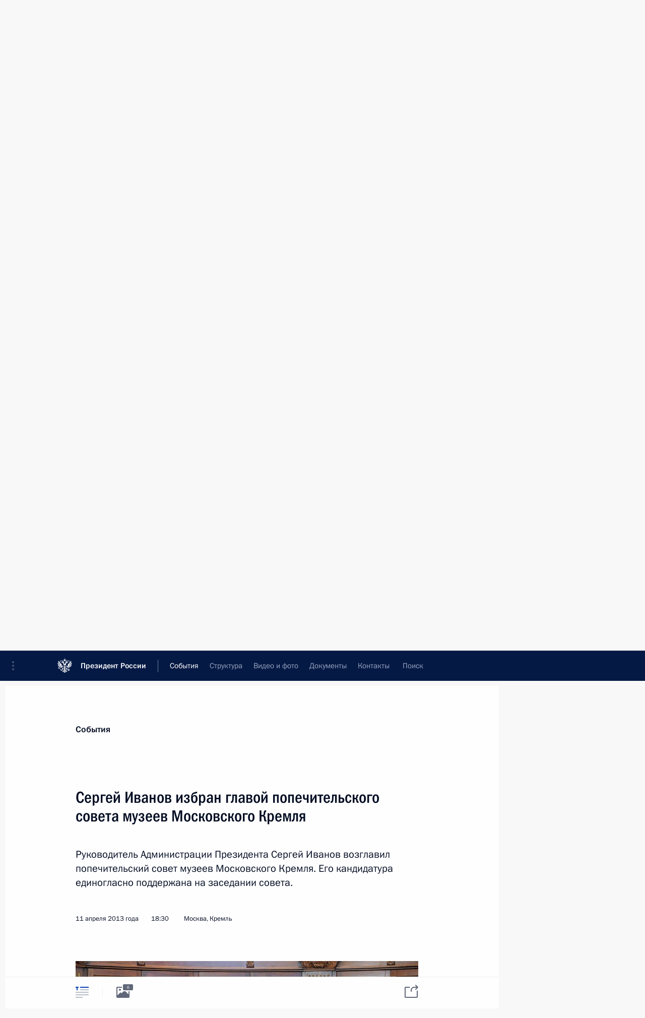

--- FILE ---
content_type: text/html; charset=UTF-8
request_url: http://kremlin.ru/events/administration/17879
body_size: 13796
content:
<!doctype html> <!--[if lt IE 7 ]> <html class="ie6" lang="ru"> <![endif]--> <!--[if IE 7 ]> <html class="ie7" lang="ru"> <![endif]--> <!--[if IE 8 ]> <html class="ie8" lang="ru"> <![endif]--> <!--[if IE 9 ]> <html class="ie9" lang="ru"> <![endif]--> <!--[if gt IE 8]><!--> <html lang="ru" class="no-js" itemscope="itemscope" xmlns="http://www.w3.org/1999/xhtml" itemtype="http://schema.org/ItemPage" prefix="og: http://ogp.me/ns# video: http://ogp.me/ns/video# ya: http://webmaster.yandex.ru/vocabularies/"> <!--<![endif]--> <head> <meta charset="utf-8"/> <title itemprop="name">Сергей Иванов избран главой попечительского совета музеев Московского Кремля • Президент России</title> <meta name="description" content="Руководитель Администрации Президента Сергей Иванов возглавил попечительский совет музеев Московского Кремля. Его кандидатура единогласно поддержана на заседании совета."/> <meta name="keywords" content="Администрация Президента"/> <meta itemprop="inLanguage" content="ru"/> <meta name="msapplication-TileColor" content="#091a42"> <meta name="theme-color" content="#ffffff"> <meta name="theme-color" content="#091A42" />  <meta name="viewport" content="width=device-width,initial-scale=1,minimum-scale=0.7,ya-title=#061a44"/>  <meta name="apple-mobile-web-app-capable" content="yes"/> <meta name="apple-mobile-web-app-title" content="Президент России"/> <meta name="format-detection" content="telephone=yes"/> <meta name="apple-mobile-web-app-status-bar-style" content="default"/>  <meta name="msapplication-TileColor" content="#061a44"/> <meta name="msapplication-TileImage" content="/static/mstile-144x144.png"/> <meta name="msapplication-allowDomainApiCalls" content="true"/> <meta name="msapplication-starturl" content="/"/> <meta name="theme-color" content="#061a44"/> <meta name="application-name" content="Президент России"/>   <meta property="og:site_name" content="Президент России"/>  <meta name="twitter:site" content="@KremlinRussia"/>   <meta property="og:type" content="article"/>  <meta property="og:title" content="Сергей Иванов избран главой попечительского совета музеев Московского Кремля"/> <meta property="og:description" content="Руководитель Администрации Президента Сергей Иванов возглавил попечительский совет музеев Московского Кремля. Его кандидатура единогласно поддержана на заседании совета."/> <meta property="og:url" content="http://kremlin.ru/events/administration/17879"/> <meta property="og:image" content="http://static.kremlin.ru/media/events/photos/medium/bAjUwOhJxYHUZbdfsxq5EQeayz3qMxQh.jpeg"/>    <meta property="ya:ovs:adult" content="false"/>  <meta property="ya:ovs:upload_date" content="2013-04-11"/>      <meta name="twitter:card" content="summary"/>   <meta name="twitter:description" content="Руководитель Администрации Президента Сергей Иванов возглавил попечительский совет музеев Московского Кремля. Его кандидатура единогласно поддержана на заседании совета."/> <meta name="twitter:title" content="Сергей Иванов избран главой попечительского совета музеев Московского Кремля"/>    <meta name="twitter:image:src" content="http://static.kremlin.ru/media/events/photos/medium/bAjUwOhJxYHUZbdfsxq5EQeayz3qMxQh.jpeg"/> <meta name="twitter:image:width" content="680"/> <meta name="twitter:image:height" content="420"/>           <link rel="icon" type="image/png" href="/static/favicon-32x32.png" sizes="32x32"/>   <link rel="icon" type="image/png" href="/static/favicon-96x96.png" sizes="96x96"/>   <link rel="icon" type="image/png" href="/static/favicon-16x16.png" sizes="16x16"/>    <link rel="icon" type="image/png" href="/static/android-chrome-192x192.png" sizes="192x192"/> <link rel="manifest" href="/static/ru/manifest.json"/>         <link rel="apple-touch-icon" href="/static/apple-touch-icon-57x57.png" sizes="57x57"/>   <link rel="apple-touch-icon" href="/static/apple-touch-icon-60x60.png" sizes="60x60"/>   <link rel="apple-touch-icon" href="/static/apple-touch-icon-72x72.png" sizes="72x72"/>   <link rel="apple-touch-icon" href="/static/apple-touch-icon-76x76.png" sizes="76x76"/>   <link rel="apple-touch-icon" href="/static/apple-touch-icon-114x114.png" sizes="114x114"/>   <link rel="apple-touch-icon" href="/static/apple-touch-icon-120x120.png" sizes="120x120"/>   <link rel="apple-touch-icon" href="/static/apple-touch-icon-144x144.png" sizes="144x144"/>   <link rel="apple-touch-icon" href="/static/apple-touch-icon-152x152.png" sizes="152x152"/>   <link rel="apple-touch-icon" href="/static/apple-touch-icon-180x180.png" sizes="180x180"/>               <link rel="stylesheet" type="text/css" media="all" href="/static/css/screen.css?ba15e963ac"/> <link rel="stylesheet" href="/static/css/print.css" media="print"/>  <!--[if lt IE 9]> <link rel="stylesheet" href="/static/css/ie8.css"/> <script type="text/javascript" src="/static/js/vendor/html5shiv.js"></script> <script type="text/javascript" src="/static/js/vendor/respond.src.js"></script> <script type="text/javascript" src="/static/js/vendor/Konsole.js"></script> <![endif]--> <!--[if lte IE 9]> <link rel="stylesheet" href="/static/css/ie9.css"/> <script type="text/javascript" src="/static/js/vendor/ierange-m2.js"></script> <![endif]--> <!--[if lte IE 6]> <link rel="stylesheet" href="/static/css/ie6.css"/> <![endif]--> <link rel="alternate" type="text/html" hreflang="en" href="http://en.kremlin.ru/events/administration/17879"/>   <link rel="author" href="/about"/> <link rel="home" href="/"/> <link rel="search" href="/opensearch.xml" title="Президент России" type="application/opensearchdescription+xml"/> <link rel="image_src" href="http://static.kremlin.ru/media/events/photos/medium/bAjUwOhJxYHUZbdfsxq5EQeayz3qMxQh.jpeg" /><link rel="canonical" href="http://kremlin.ru/events/administration/17879" /> <script type="text/javascript">
window.config = {staticUrl: '/static/',mediaUrl: 'http://static.kremlin.ru/media/',internalDomains: 'kremlin.ru|uznai-prezidenta.ru|openkremlin.ru|президент.рф|xn--d1abbgf6aiiy.xn--p1ai'};
</script></head> <body class=" is-reading"> <div class="header" itemscope="itemscope" itemtype="http://schema.org/WPHeader" role="banner"> <div class="topline topline__menu"> <a class="topline__toggleaside" accesskey="=" aria-label="Меню портала" role="button" href="#sidebar" title="Меню портала"><i></i></a> <div class="topline__in"> <a href="/" class="topline__head" rel="home" accesskey="1" data-title="Президент России"> <i class="topline__logo"></i>Президент России</a> <div class="topline__togglemore" data-url="/mobile-menu"> <i class="topline__togglemore_button"></i> </div> <div class="topline__more"> <nav aria-label="Основное меню"> <ul class="nav"><li class="nav__item" itemscope="itemscope" itemtype="http://schema.org/SiteNavigationElement"> <a href="/events/president/news" class="nav__link is-active" accesskey="2" itemprop="url"><span itemprop="name">События</span></a> </li><li class="nav__item" itemscope="itemscope" itemtype="http://schema.org/SiteNavigationElement"> <a href="/structure/president" class="nav__link" accesskey="3" itemprop="url"><span itemprop="name">Структура</span></a> </li><li class="nav__item" itemscope="itemscope" itemtype="http://schema.org/SiteNavigationElement"> <a href="/multimedia/video" class="nav__link" accesskey="4" itemprop="url"><span itemprop="name">Видео и фото</span></a> </li><li class="nav__item" itemscope="itemscope" itemtype="http://schema.org/SiteNavigationElement"> <a href="/acts/news" class="nav__link" accesskey="5" itemprop="url"><span itemprop="name">Документы</span></a> </li><li class="nav__item" itemscope="itemscope" itemtype="http://schema.org/SiteNavigationElement"> <a href="/contacts" class="nav__link" accesskey="6" itemprop="url"><span itemprop="name">Контакты</span></a> </li> <li class="nav__item last" itemscope="itemscope" itemtype="http://schema.org/SiteNavigationElement"> <a class="nav__link nav__link_search" href="/search" accesskey="7" itemprop="url" title="Глобальный поиск по сайту"> <span itemprop="name">Поиск</span> </a> </li>  </ul> </nav> </div> </div> </div>  <div class="search"> <ul class="search__filter"> <li class="search__filter__item is-active"> <a class="search_without_filter">Искать на сайте</a> </li>   <li class="search__filter__item bank_docs"><a href="/acts/bank">или по банку документов</a></li>  </ul> <div class="search__in">   <form name="search" class="form search__form simple_search" method="get" action="/search" tabindex="-1" role="search" aria-labelledby="search__form__input__label"> <fieldset>  <legend> <label for="search__form__input" class="search__title_main" id="search__form__input__label">Введите запрос для поиска</label> </legend>  <input type="hidden" name="section" class="search__section_value"/> <input type="hidden" name="since" class="search__since_value"/> <input type="hidden" name="till" class="search__till_value"/> <span class="form__field input_wrapper"> <input type="text" name="query" class="search__form__input" id="search__form__input" lang="ru" accesskey="-"  required="required" size="74" title="Введите запрос для поиска" autocomplete="off" data-autocomplete-words-url="/_autocomplete/words" data-autocomplete-url="/_autocomplete"/> <i class="search_icon"></i> <span class="text_overflow__limiter"></span> </span> <span class="form__field button__wrapper">  <button id="search-simple-search-button" class="submit search__form__button">Найти</button> </span> </fieldset> </form>     <form name="doc_search" class="form search__form docs_search" method="get" tabindex="-1" action="/acts/bank/search"> <fieldset> <legend> Поиск по документам </legend>  <div class="form__field form__field_medium"> <label for="doc_search-title-or-number-input"> Название документа или его номер </label> <input type="text" name="title" id="doc_search-title-or-number-input" class="input_doc"  lang="ru" autocomplete="off"/> </div> <div class="form__field form__field_medium"> <label for="doc_search-text-input">Текст в документе</label> <input type="text" name="query" id="doc_search-text-input"  lang="ru"/> </div> <div class="form__field form__fieldlong"> <label for="doc_search-type-select">Вид документа</label> <div class="select2_wrapper"> <select id="doc_search-type-select" name="type" class="select2 dropdown_select"> <option value="" selected="selected"> Все </option>  <option value="3">Указ</option>  <option value="4">Распоряжение</option>  <option value="5">Федеральный закон</option>  <option value="6">Федеральный конституционный закон</option>  <option value="7">Послание</option>  <option value="8">Закон Российской Федерации о поправке к Конституции Российской Федерации</option>  <option value="1">Кодекс</option>  </select> </div> </div> <div class="form__field form__field_halflonger"> <label id="doc_search-force-label"> Дата вступления в силу...</label>   <div class="search__form__date period">      <a href="#" role="button" aria-describedby="doc_search-force-label" class="dateblock" data-target="#doc_search-force_since-input" data-min="1991-01-01" data-max="2028-10-15" data-value="2026-01-19" data-start-value="1991-01-01" data-end-value="2028-10-15" data-range="true">  </a> <a class="clear_date_filter hidden" href="#clear" role="button" aria-label="Сбросить дату"><i></i></a> </div>  <input type="hidden" name="force_since" id="doc_search-force_since-input" /> <input type="hidden" name="force_till" id="doc_search-force_till-input" />      </div> <div class="form__field form__field_halflonger"> <label>или дата принятия</label>   <div class="search__form__date period">      <a href="#" role="button" aria-describedby="doc_search-date-label" class="dateblock" data-target="#doc_search-date_since-input" data-min="1991-01-01" data-max="2026-01-19" data-value="2026-01-19" data-start-value="1991-01-01" data-end-value="2026-01-19" data-range="true">  </a> <a class="clear_date_filter hidden" href="#clear" role="button" aria-label="Сбросить дату"><i></i></a> </div>  <input type="hidden" name="date_since" id="doc_search-date_since-input" /> <input type="hidden" name="date_till" id="doc_search-date_till-input" />      </div> <div class="form__field form__fieldshort"> <button type="submit" class="submit search__form__button"> Найти документ </button> </div> </fieldset> <div class="pravo_link">Официальный портал правовой информации <a href="http://pravo.gov.ru/" target="_blank">pravo.gov.ru</a> </div> </form>   </div> </div>  <div class="topline_nav_mobile"></div>  </div> <div class="main-wrapper"> <div class="subnav-view" role="complementary" aria-label="Дополнительное меню"></div> <div class="wrapsite"> <div class="content-view" role="main"></div><div class="footer" id="footer" itemscope="itemscope" itemtype="http://schema.org/WPFooter"> <div class="footer__in"> <div role="complementary" aria-label="Карта портала"> <div class="footer__mobile"> <a href="/"> <i class="footer__logo_mob"></i> <div class="mobile_title">Президент России</div> <div class="mobile_caption">Версия официального сайта для мобильных устройств</div> </a> </div> <div class="footer__col col_mob"> <h2 class="footer_title">Разделы сайта Президента<br/>России</h2> <ul class="footer_list nav_mob"><li class="footer_list_item" itemscope="itemscope" itemtype="http://schema.org/SiteNavigationElement"> <a href="/events/president/news"  class="is-active" itemprop="url"> <span itemprop="name">События</span> </a> </li> <li class="footer_list_item" itemscope="itemscope" itemtype="http://schema.org/SiteNavigationElement"> <a href="/structure/president"  itemprop="url"> <span itemprop="name">Структура</span> </a> </li> <li class="footer_list_item" itemscope="itemscope" itemtype="http://schema.org/SiteNavigationElement"> <a href="/multimedia/video"  itemprop="url"> <span itemprop="name">Видео и фото</span> </a> </li> <li class="footer_list_item" itemscope="itemscope" itemtype="http://schema.org/SiteNavigationElement"> <a href="/acts/news"  itemprop="url"> <span itemprop="name">Документы</span> </a> </li> <li class="footer_list_item" itemscope="itemscope" itemtype="http://schema.org/SiteNavigationElement"> <a href="/contacts"  itemprop="url"> <span itemprop="name">Контакты</span> </a> </li>  <li class="footer__search footer_list_item footer__search_open" itemscope="itemscope" itemtype="http://schema.org/SiteNavigationElement"> <a href="/search" itemprop="url"> <i></i> <span itemprop="name">Поиск</span> </a> </li> <li class="footer__search footer_list_item footer__search_hidden" itemscope="itemscope" itemtype="http://schema.org/SiteNavigationElement"> <a href="/search" itemprop="url"> <i></i> <span itemprop="name">Поиск</span> </a> </li> <li class="footer__smi footer_list_item" itemscope="itemscope" itemtype="http://schema.org/SiteNavigationElement"> <a href="/press/announcements" itemprop="url" class="is-special"><i></i><span itemprop="name">Для СМИ</span></a> </li> <li class="footer_list_item" itemscope="itemscope" itemtype="http://schema.org/SiteNavigationElement"> <a href="/subscribe" itemprop="url"><i></i><span itemprop="name">Подписаться</span></a> </li> <li class="footer_list_item hidden_mob" itemscope="itemscope" itemtype="http://schema.org/SiteNavigationElement"> <a href="/catalog/glossary" itemprop="url" rel="glossary"><span itemprop="name">Справочник</span></a> </li> </ul> <ul class="footer_list"> <li class="footer__special" itemscope="itemscope" itemtype="http://schema.org/SiteNavigationElement"> <a href="http://special.kremlin.ru/events/president/news" itemprop="url" class="is-special no-warning"><i></i><span itemprop="name">Версия для людей с ограниченными возможностями</span></a> </li> </ul> <ul class="footer_list nav_mob"> <li itemscope="itemscope" itemtype="http://schema.org/SiteNavigationElement" class="language footer_list_item">   <a href="http://en.kremlin.ru/events/administration/17879" rel="alternate" hreflang="en" itemprop="url" class=" no-warning"> <span itemprop="name"> English </span> </a> <meta itemprop="inLanguage" content="en"/>   </li> </ul> </div> <div class="footer__col"> <h2 class="footer_title">Информационные ресурсы<br/>Президента России</h2> <ul class="footer_list"> <li class="footer__currentsite footer_list_item" itemscope="itemscope" itemtype="http://schema.org/SiteNavigationElement"> <a href="/" itemprop="url">Президент России<span itemprop="name">Текущий ресурс</span> </a> </li> <li class="footer_list_item"> <a href="http://kremlin.ru/acts/constitution" class="no-warning">Конституция России</a> </li> <li class="footer_list_item"> <a href="http://flag.kremlin.ru/" class="no-warning" rel="external">Государственная символика</a> </li> <li class="footer_list_item"> <a href="https://letters.kremlin.ru/" class="no-warning" rel="external">Обратиться к Президенту</a> </li>  <li class="footer_list_item"> <a href="http://kids.kremlin.ru/" class="no-warning" rel="external"> Президент России —<br/>гражданам школьного возраста </a> </li> <li class="footer_list_item"> <a href="http://tours.kremlin.ru/" class="no-warning" rel="external">Виртуальный тур по<br/>Кремлю</a> </li>  <li class="footer_list_item"> <a href="http://putin.kremlin.ru/" class="no-warning" rel="external">Владимир Путин —<br/>личный сайт</a> </li>  <li class="footer_list_item"> <a href="http://nature.kremlin.ru" class="no-warning" rel="external"> Дикая природа России </a> </li>  </ul> </div> <div class="footer__col"> <h2 class="footer_title">Официальные сетевые ресурсы<br/>Президента России</h2> <ul class="footer_list"> <li class="footer_list_item"> <a href="https://t.me/news_kremlin" rel="me" target="_blank">Telegram-канал</a> </li>  <li class="footer_list_item"> <a href="https://max.ru/news_kremlin" rel="me" target="_blank"> MAX </a> </li> <li class="footer_list_item"> <a href="https://vk.com/kremlin_news" rel="me" target="_blank"> ВКонтакте </a> </li>  <li class="footer_list_item"> <a href="https://rutube.ru/u/kremlin/" rel="me" target="_blank">Rutube</a> </li> <li class="footer_list_item"> <a href="http://www.youtube.ru/user/kremlin" rel="me" target="_blank">YouTube</a> </li> </ul> </div>  <div class="footer__col footer__col_last"> <h2 class="footer_title">Правовая и техническая информация</h2> <ul class="footer_list technical_info"> <li class="footer_list_item" itemscope="itemscope" itemtype="http://schema.org/SiteNavigationElement"> <a href="/about" itemprop="url"> <span itemprop="name">О портале</span> </a> </li> <li class="footer_list_item" itemscope="itemscope" itemtype="http://schema.org/SiteNavigationElement"> <a href="/about/copyrights" itemprop="url"><span itemprop="name">Об использовании информации сайта</span></a> </li> <li class="footer_list_item" itemscope="itemscope" itemtype="http://schema.org/SiteNavigationElement"> <a href="/about/privacy" itemprop="url"><span itemprop="name">О персональных данных пользователей</span></a> </li> <li class="footer_list_item" itemscope="itemscope" itemtype="http://schema.org/SiteNavigationElement"> <a href="/contacts#mailto" itemprop="url"><span itemprop="name">Написать в редакцию</span></a> </li> </ul> </div> </div> <div role="contentinfo"> <div class="footer__license"> <p>Все материалы сайта доступны по лицензии:</p> <p><a href="http://creativecommons.org/licenses/by/4.0/deed.ru" hreflang="ru" class="underline" rel="license" target="_blank">Creative Commons Attribution 4.0 International</a></p> </div> <div class="footer__copy"><span class="flag_white">Администрация </span><span class="flag_blue">Президента России</span><span class="flag_red">2026 год</span> </div> </div> <div class="footer__logo"></div> </div> </div> </div> </div> <div class="gallery__wrap"> <div class="gallery__overlay"></div> <div class="gallery" role="complementary" aria-label="Полноэкранная галерея"></div> </div> <div class="read" role="complementary" aria-label="Материал для чтения" data-href="http://kremlin.ru/events/administration/17879" data-stream-url="/events/administration/by-date/11.04.2013"> <div class="read__close_wrapper"> <a href="/events/administration/by-date/11.04.2013" class="read__close" title="Нажмите Esc, чтобы закрыть"><i></i></a> </div> <div class="read__scroll" role="tabpanel"> <article class="read__in hentry h-entry" itemscope="itemscope" itemtype="http://schema.org/NewsArticle" id="event-17879" role="document" aria-describedby="read-lead"> <div class="read__content"> <div class="read__top">  <div class="width_limiter"> <a href="/events/president/news" class="read__categ" rel="category" data-info="Открыть">События</a> <h1 class="entry-title p-name" itemprop="name">Сергей Иванов избран главой попечительского совета музеев Московского Кремля</h1> <div class="read__lead entry-summary p-summary" itemprop="description" role="heading" id="read-lead">  <div><p>Руководитель Администрации Президента Сергей Иванов возглавил попечительский совет музеев Московского Кремля. Его кандидатура единогласно поддержана на заседании совета.</p></div>   </div> <div class="read__meta"><time class="read__published" datetime="2013-04-11" itemprop="datePublished">11 апреля 2013 года</time>  <div class="read__time">18:30</div>  <div class="read__place p-location"><i></i>Москва, Кремль</div> <meta itemprop="inLanguage" content="ru"/> </div> </div> </div> <div class="entry-content e-content read__internal_content" itemprop="articleBody">       <div class="slider masha-ignore" id="slider-2737" role="listbox"><div class="slider__slides"  data-cycle-caption-template="{{slideNum}} из {{slideCount}}" data-cycle-starting-slide="1">    <div class="slide" data-cycle-desc="Заседание Попечительского совета музеев Московского Кремля."> <div class="slider__block" data-text="Заседание Попечительского совета музеев Московского Кремля."> <img    src="http://static.kremlin.ru/media/events/photos/big/lzlIICaZAcw03O0GTSmSNwK7uxqQM7Uj.jpeg" srcset="http://static.kremlin.ru/media/events/photos/big2x/Ldcl6jqxObhla39kVLFa4egdfD4pAnIH.jpeg 2x" style="background:rgb(64, 47, 24);background:linear-gradient(90deg, #402f18 0%, rgba(64,47,24,0) 100%),linear-gradient(0deg, #838976 0%, rgba(131,137,118,0) 100%),linear-gradient(180deg, #525f73 0%, rgba(82,95,115,0) 100%),linear-gradient(270deg, #f2ebd8 0%, rgba(242,235,216,0) 100%);"    width="940" height="580"  data-text="Заседание Попечительского совета музеев Московского Кремля." alt="Заседание Попечительского совета музеев Московского Кремля." class="" id="photo-15166" itemprop="contentUrl" data-cycle-desc="Заседание Попечительского совета музеев Московского Кремля."/> <meta itemprop="thumbnailUrl" content="http://static.kremlin.ru/media/events/photos/small/XjQdfE7WAks3emLFGDBTs1YD5fO8t91r.jpeg"/> <meta itemprop="datePublished" content="2013-04-11"/> </div> </div>   <div class="slide starting-slide" data-cycle-desc="На заседании Попечительского совета музеев Московского Кремля. Слева направо: генеральный директор музея-заповедника «Московский Кремль» Елена Гагарина, Руководитель Администрации Президента Сергей Иванов, Заместитель Председателя Правительства Ольга Голодец."> <div class="slider__block" data-text="На заседании Попечительского совета музеев Московского Кремля. Слева направо: генеральный директор музея-заповедника «Московский Кремль» Елена Гагарина, Руководитель Администрации Президента Сергей Иванов, Заместитель Председателя Правительства Ольга Голодец."> <img    src="http://static.kremlin.ru/media/events/photos/big/EnlyAKJDUzxyNF0dAc40yMG2FhfqXqVE.jpeg" srcset="http://static.kremlin.ru/media/events/photos/big2x/AAkpcMjRvQvTtdNwCrGe9RRc54l3Jd5O.jpeg 2x" style="background:rgb(100, 80, 74);background:linear-gradient(0deg, #64504a 0%, rgba(100,80,74,0) 100%),linear-gradient(270deg, #b4f8fb 0%, rgba(180,248,251,0) 100%),linear-gradient(90deg, #0a101a 0%, rgba(10,16,26,0) 100%),linear-gradient(180deg, #e8877f 0%, rgba(232,135,127,0) 100%);"    width="940" height="580"  data-text="На заседании Попечительского совета музеев Московского Кремля. Слева направо: генеральный директор музея-заповедника «Московский Кремль» Елена Гагарина, Руководитель Администрации Президента Сергей Иванов, Заместитель Председателя Правительства Ольга Голодец." alt="На заседании Попечительского совета музеев Московского Кремля. Слева направо: генеральный директор музея-заповедника «Московский Кремль» Елена Гагарина, Руководитель Администрации Президента Сергей Иванов, Заместитель Председателя Правительства Ольга Голодец." class="" id="photo-15165" itemprop="contentUrl" data-cycle-desc="На заседании Попечительского совета музеев Московского Кремля. Слева направо: генеральный директор музея-заповедника «Московский Кремль» Елена Гагарина, Руководитель Администрации Президента Сергей Иванов, Заместитель Председателя Правительства Ольга Голодец."/> <meta itemprop="thumbnailUrl" content="http://static.kremlin.ru/media/events/photos/small/e9MQaBVzWEnDRAZMc1tIZxYEl3AqLWIA.jpeg"/> <meta itemprop="datePublished" content="2013-04-11"/> </div> </div>   <div class="slide" data-cycle-desc="Генеральный директор музея-заповедника «Московский Кремль» Елена Гагарина на заседании Попечительского совета музеев Московского Кремля."> <div class="slider__block" data-text="Генеральный директор музея-заповедника «Московский Кремль» Елена Гагарина на заседании Попечительского совета музеев Московского Кремля."> <img    src="http://static.kremlin.ru/media/events/photos/big/0JZQZyMV0fYxUnZ9ZfpJKUivoW7XNtrZ.jpeg" srcset="http://static.kremlin.ru/media/events/photos/big2x/ZcucS89Fo1Meuet034whriH01RGAkSMp.jpeg 2x" style="background:rgb(182, 168, 105);background:linear-gradient(0deg, #b6a869 0%, rgba(182,168,105,0) 100%),linear-gradient(180deg, #1a100d 0%, rgba(26,16,13,0) 100%),linear-gradient(270deg, #5183c0 0%, rgba(81,131,192,0) 100%),linear-gradient(90deg, #ffe2c9 0%, rgba(255,226,201,0) 100%);"    width="940" height="580"  data-text="Генеральный директор музея-заповедника «Московский Кремль» Елена Гагарина на заседании Попечительского совета музеев Московского Кремля." alt="Генеральный директор музея-заповедника «Московский Кремль» Елена Гагарина на заседании Попечительского совета музеев Московского Кремля." class="" id="photo-15167" itemprop="contentUrl" data-cycle-desc="Генеральный директор музея-заповедника «Московский Кремль» Елена Гагарина на заседании Попечительского совета музеев Московского Кремля."/> <meta itemprop="thumbnailUrl" content="http://static.kremlin.ru/media/events/photos/small/AKcLQeR9aS0R2KYHQecAV58M4Txvp10F.jpeg"/> <meta itemprop="datePublished" content="2013-04-11"/> </div> </div>   <div class="slide" data-cycle-desc="Управляющий делами Президента Владимир Кожин на заседании Попечительского совета музеев Московского Кремля."> <div class="slider__block" data-text="Управляющий делами Президента Владимир Кожин на заседании Попечительского совета музеев Московского Кремля."> <img    src="http://static.kremlin.ru/media/events/photos/big/yrBrZNtSBCi6nrAEY33zcHzMjJcmO7be.jpeg" srcset="http://static.kremlin.ru/media/events/photos/big2x/CiHkuyAweDlh9AKpOyengLweo92Ik9la.jpeg 2x" style="background:rgb(33, 37, 49);background:linear-gradient(0deg, #212531 0%, rgba(33,37,49,0) 100%),linear-gradient(270deg, #60574c 0%, rgba(96,87,76,0) 100%),linear-gradient(90deg, #f8cab1 0%, rgba(248,202,177,0) 100%),linear-gradient(180deg, #b6807c 0%, rgba(182,128,124,0) 100%);"    width="940" height="580"  data-text="Управляющий делами Президента Владимир Кожин на заседании Попечительского совета музеев Московского Кремля." alt="Управляющий делами Президента Владимир Кожин на заседании Попечительского совета музеев Московского Кремля." class="" id="photo-15170" itemprop="contentUrl" data-cycle-desc="Управляющий делами Президента Владимир Кожин на заседании Попечительского совета музеев Московского Кремля."/> <meta itemprop="thumbnailUrl" content="http://static.kremlin.ru/media/events/photos/small/RHBwJbjpJh1bZvKB9b5Lwzn0g9OXdwlf.jpeg"/> <meta itemprop="datePublished" content="2013-04-11"/> </div> </div>   <div class="slide" data-cycle-desc="Специальный представитель Президента по международному культурному сотрудничеству Михаил Швыдкой на заседании Попечительского совета музеев Московского Кремля."> <div class="slider__block slider__block_vertical" data-text="Специальный представитель Президента по международному культурному сотрудничеству Михаил Швыдкой на заседании Попечительского совета музеев Московского Кремля."> <img    src="http://static.kremlin.ru/media/events/photos/big/nyXwkA5YN5XHCzEiqHkmJ64jtSkGXRrA.jpeg" srcset="http://static.kremlin.ru/media/events/photos/big2x/G1lP4DFenBlfLtmbJFjbhaGncjs13kXs.jpeg 2x" style="background:rgb(46, 50, 57);background:linear-gradient(180deg, #2e3239 0%, rgba(46,50,57,0) 100%),linear-gradient(270deg, #73b0d5 0%, rgba(115,176,213,0) 100%),linear-gradient(90deg, #c28973 0%, rgba(194,137,115,0) 100%),linear-gradient(0deg, #fcf2dc 0%, rgba(252,242,220,0) 100%);"    width="400" height="580"  data-text="Специальный представитель Президента по международному культурному сотрудничеству Михаил Швыдкой на заседании Попечительского совета музеев Московского Кремля." alt="Специальный представитель Президента по международному культурному сотрудничеству Михаил Швыдкой на заседании Попечительского совета музеев Московского Кремля." class="vertical" id="photo-15169" itemprop="contentUrl" data-cycle-desc="Специальный представитель Президента по международному культурному сотрудничеству Михаил Швыдкой на заседании Попечительского совета музеев Московского Кремля."/> <meta itemprop="thumbnailUrl" content="http://static.kremlin.ru/media/events/photos/small/huhAlyCdKqVUWA9OaeinRX1pPSsxEWNz.jpeg"/> <meta itemprop="datePublished" content="2013-04-11"/> </div> </div>   <div class="slide" data-cycle-desc="Руководитель Администрации Президента Сергей Иванов на заседании Попечительского совета музеев Московского Кремля."> <div class="slider__block slider__block_vertical" data-text="Руководитель Администрации Президента Сергей Иванов на заседании Попечительского совета музеев Московского Кремля."> <img    src="http://static.kremlin.ru/media/events/photos/big/lufxWbAWvuyxDS2XTEXfjUbBhmym91I3.jpeg" srcset="http://static.kremlin.ru/media/events/photos/big2x/BcpnvLi0YRcxPcNBFrJxn21bpcFvM2Iv.jpeg 2x" style="background:rgb(163, 255, 255);background:linear-gradient(270deg, #a3ffff 0%, rgba(163,255,255,0) 100%),linear-gradient(90deg, #252b48 0%, rgba(37,43,72,0) 100%),linear-gradient(180deg, #7e808c 0%, rgba(126,128,140,0) 100%),linear-gradient(0deg, #f3c0ad 0%, rgba(243,192,173,0) 100%);"    width="405" height="580"  data-text="Руководитель Администрации Президента Сергей Иванов на заседании Попечительского совета музеев Московского Кремля." alt="Руководитель Администрации Президента Сергей Иванов на заседании Попечительского совета музеев Московского Кремля." class="vertical" id="photo-15168" itemprop="contentUrl" data-cycle-desc="Руководитель Администрации Президента Сергей Иванов на заседании Попечительского совета музеев Московского Кремля."/> <meta itemprop="thumbnailUrl" content="http://static.kremlin.ru/media/events/photos/small/zVX3A0icARAmQ844jtCJfuRLcdIzMIs0.jpeg"/> <meta itemprop="datePublished" content="2013-04-11"/> </div> </div>  <div class="slider__next" role="button"><i></i></div> <div class="slider__prev" role="button"><i></i></div> </div> <div class="slider__description"> <div class="slider_caption"></div> <div class="slider_overlay"></div> </div> </div>      <p><a href="/catalog/persons/81/biography" class="person_tag read__tag">Сергей Иванов<span class="read__tooltip tooltip_person hidden masha-ignore"> <span class="tooltip__close"><i></i></span> <span class="tooltip__image">  <img src="http://static.kremlin.ru/media/events/persons/small/lPbp9ZytQI2QMgUTz92oY0AL8kvlzrts.jpg" srcset="http://static.kremlin.ru/media/events/persons/small2x/xm7cqRzlNsNDjxs8zNDNXSRuNWjwky30.jpg 2x" style="background:rgb(166, 189, 220);background:linear-gradient(0deg, #a6bddc 0%, rgba(166,189,220,0) 100%),linear-gradient(180deg, #8f645f 0%, rgba(143,100,95,0) 100%),linear-gradient(90deg, #302620 0%, rgba(48,38,32,0) 100%),linear-gradient(270deg, #e1b1a2 0%, rgba(225,177,162,0) 100%);" width="140" height="140" alt="Иванов Сергей Борисович"></span> <span class="tooltip__text"> <span class="tooltip_title tooltip_link" data-href="/catalog/persons/81/biography">Иванов Сергей Борисович</span><span class="tooltip_description_dark">специальный представитель Президента по вопросам природоохранной деятельности, экологии и транспорта</span></span> </span></a> поблагодарил членов попечительского совета за доверие, отметив, что это не только большая честь, но и большая ответственность.</p> <p>В ходе заседания гендиректор музея-заповедника «Московский Кремль» Елена Гагарина представила концепцию развития музейного комплекса.</p> <p><b>* * *</b></p> <p>В Государственный историко-культурный музей-заповедник «Московский Кремль» входят Оружейная палата, Патриарший дворец с церковью Двенадцати апостолов, Успенский, Архангельский и Благовещенский соборы, церкви Ризположения, колокольни Ивана Великого и Успенской звонницы, а также Царь-пушка и Царь-колокол. В собрании музея насчитывается более 60 тысяч памятников истории, культуры и искусства.</p> <p>Попечительский совет музеев Московского Кремля создан по распоряжению Президента в 2006 году – к 200-летнему юбилею кремлёвских музеев. В его нынешний состав помимо Сергея Иванова и Елены Гагариной входят также Патриарх Московский и всея Руси Кирилл, спикер Совета Федерации <a href="/catalog/persons/215/events" class="person_tag read__tag">Валентина Матвиенко<span class="read__tooltip tooltip_person hidden masha-ignore"> <span class="tooltip__close"><i></i></span> <span class="tooltip__image">  <img src="http://static.kremlin.ru/media/events/persons/small/kBw1wJhNyXk.jpeg" srcset="http://static.kremlin.ru/media/events/persons/small2x/XwbLc4GXS7A.jpeg 2x" style="background:rgb(203, 207, 193);background:linear-gradient(270deg, #cbcfc1 0%, rgba(203,207,193,0) 100%),linear-gradient(180deg, #4e5e54 0%, rgba(78,94,84,0) 100%),linear-gradient(90deg, #a4905d 0%, rgba(164,144,93,0) 100%),linear-gradient(0deg, #d7a47e 0%, rgba(215,164,126,0) 100%);" width="140" height="140" alt="Матвиенко Валентина Ивановна"></span> <span class="tooltip__text"> <span class="tooltip_title tooltip_link" data-href="/catalog/persons/215/events">Матвиенко Валентина Ивановна</span><span class="tooltip_description_dark">Председатель Совета Федерации</span></span> </span></a>, вице-премьер <a href="/catalog/persons/329/events" class="person_tag read__tag">Ольга Голодец<span class="read__tooltip tooltip_person hidden masha-ignore"> <span class="tooltip__close"><i></i></span> <span class="tooltip__image">  <img src="http://static.kremlin.ru/media/events/persons/small/v32mPB9v4BXy8GVdtJT6WW5VhzBLx13A.jpg" srcset="http://static.kremlin.ru/media/events/persons/small2x/5uzAzzeCAn8Zp4hT4MnRhTHDnUsFOWPQ.jpg 2x" style="background:rgb(216, 210, 198);background:linear-gradient(270deg, #d8d2c6 0%, rgba(216,210,198,0) 100%),linear-gradient(180deg, #b6aea3 0%, rgba(182,174,163,0) 100%),linear-gradient(90deg, #1f3250 0%, rgba(31,50,80,0) 100%),linear-gradient(0deg, #d09779 0%, rgba(208,151,121,0) 100%);" width="140" height="140" alt="Голодец Ольга Юрьевна"></span> <span class="tooltip__text"> <span class="tooltip_title tooltip_link" data-href="/catalog/persons/329/events">Голодец Ольга Юрьевна</span></span> </span></a>, Министр культуры <a href="/catalog/persons/337/biography" class="person_tag read__tag">Владимир Мединский<span class="read__tooltip tooltip_person hidden masha-ignore"> <span class="tooltip__close"><i></i></span> <span class="tooltip__image">  <img src="http://static.kremlin.ru/media/events/persons/small/r5eYRgvRPus.jpeg" srcset="http://static.kremlin.ru/media/events/persons/small2x/NeQ6thz7iQs.jpeg 2x" style="background:rgb(200, 212, 226);background:linear-gradient(90deg, #c8d4e2 0%, rgba(200,212,226,0) 100%),linear-gradient(180deg, #9c715e 0%, rgba(156,113,94,0) 100%),linear-gradient(270deg, #373112 0%, rgba(55,49,18,0) 100%),linear-gradient(0deg, #ba9787 0%, rgba(186,151,135,0) 100%);" width="140" height="140" alt="Мединский Владимир Ростиславович"></span> <span class="tooltip__text"> <span class="tooltip_title tooltip_link" data-href="/catalog/persons/337/biography">Мединский Владимир Ростиславович</span><span class="tooltip_description_dark">помощник Президента</span></span> </span></a>, директор ФСО Евгений Муров, управляющий делами Президента Владимир Кожин, ректор МГУ Виктор Садовничий и другие.</p> <div class="read__bottommeta hidden-copy"> <div class="width_limiter">   <div class="read__tags masha-ignore">   <div class="read__tagscol"> <h3>Темы</h3> <ul class="read__taglist"><li class="p-category"> <a href="/catalog/keywords/81/events" rel="tag"><i></i>Культура </a> </li>  </ul> </div>   <div class="read__tagscol"> <h3>Лица</h3> <ul class="read__taglist">  <li> <a href="/catalog/persons/81/biography" rel="tag"><i></i>Иванов Сергей Борисович</a> </li>  </ul> </div>  </div>                <div class="read__status masha-ignore"> <div class="width_limiter"> <h3>Статус материала</h3> <p>Опубликован в разделе: <a href="/events/administration">Администрация Президента</a><br/> </p><p> Дата публикации:    <time datetime="2013-04-11">11 апреля 2013 года, 18:30</time> </p><p class="print_link_wrap"> Ссылка на материал: <a class="print_link" href="http://kremlin.ru/d/17879">kremlin.ru/d/17879</a> </p>  <p> <a class="text_version_link" href="/events/administration/copy/17879" rel="nofollow" target="_blank">Текстовая версия</a> </p>  </div> </div>  </div> </div> </div> </div> </article> </div>    <div class="read__tabs False" role="tablist"> <div class="gradient-shadow"></div> <div class="width_limiter">  <a href="/events/administration/17879" class="tabs_article is-active small with_small_tooltip" title="Текст" aria-label="Текст" role="tab"><i aria-hidden="true"></i> <div class="small_tooltip" aria-hidden="true"><span class="small_tooltip_text">Текст</span></div> </a>  <i class="read__sep"></i> <a href="/events/administration/17879/photos" class="tabs_photo with_small_tooltip" title="Фото" aria-label="Фото" role="tab"><i aria-hidden="true"><sup class="tabs__count">6</sup></i> <div class="small_tooltip" aria-hidden="true"><span class="small_tooltip_text">Фото</span></div> </a>       <div class="right_tabs">  <p class="over_tabs"></p> <div class="tabs_share read__share with_small_tooltip" title="Поделиться" role="tab" tabindex="0" aria-expanded="false" onclick="" aria-label="Поделиться"><i aria-hidden="true"></i> <div class="small_tooltip" aria-hidden="true"><span class="small_tooltip_text">Поделиться</span></div> <div class="share_material">   <div class="width_limiter"> <div class="share_where" id="share-permalink">Прямая ссылка на материал</div> <div class="share_link share_link_p" tabindex="0" role="textbox" aria-labelledby="share-permalink"> <span class="material_link" id="material_link">http://kremlin.ru/events/administration/17879</span> </div> <div class="share_where">Поделиться</div> <div class="krln-share_list"> <ul class="share_sites">             <li> <a target="_blank" class="share_to_site no-warning" href="https://www.vk.com/share.php?url=http%3A//kremlin.ru/events/administration/17879&amp;title=%D0%A1%D0%B5%D1%80%D0%B3%D0%B5%D0%B9%20%D0%98%D0%B2%D0%B0%D0%BD%D0%BE%D0%B2%20%D0%B8%D0%B7%D0%B1%D1%80%D0%B0%D0%BD%20%D0%B3%D0%BB%D0%B0%D0%B2%D0%BE%D0%B9%20%D0%BF%D0%BE%D0%BF%D0%B5%D1%87%D0%B8%D1%82%D0%B5%D0%BB%D1%8C%D1%81%D0%BA%D0%BE%D0%B3%D0%BE%20%D1%81%D0%BE%D0%B2%D0%B5%D1%82%D0%B0%20%D0%BC%D1%83%D0%B7%D0%B5%D0%B5%D0%B2%20%D0%9C%D0%BE%D1%81%D0%BA%D0%BE%D0%B2%D1%81%D0%BA%D0%BE%D0%B3%D0%BE%20%D0%9A%D1%80%D0%B5%D0%BC%D0%BB%D1%8F&amp;description=%3Cp%3E%D0%A0%D1%83%D0%BA%D0%BE%D0%B2%D0%BE%D0%B4%D0%B8%D1%82%D0%B5%D0%BB%D1%8C%20%D0%90%D0%B4%D0%BC%D0%B8%D0%BD%D0%B8%D1%81%D1%82%D1%80%D0%B0%D1%86%D0%B8%D0%B8%20%D0%9F%D1%80%D0%B5%D0%B7%D0%B8%D0%B4%D0%B5%D0%BD%D1%82%D0%B0%20%D0%A1%D0%B5%D1%80%D0%B3%D0%B5%D0%B9%20%D0%98%D0%B2%D0%B0%D0%BD%D0%BE%D0%B2%20%D0%B2%D0%BE%D0%B7%D0%B3%D0%BB%D0%B0%D0%B2%D0%B8%D0%BB%20%D0%BF%D0%BE%D0%BF%D0%B5%D1%87%D0%B8%D1%82%D0%B5%D0%BB%D1%8C%D1%81%D0%BA%D0%B8%D0%B9%20%D1%81%D0%BE%D0%B2%D0%B5%D1%82%20%D0%BC%D1%83%D0%B7%D0%B5%D0%B5%D0%B2%20%D0%9C%D0%BE%D1%81%D0%BA%D0%BE%D0%B2%D1%81%D0%BA%D0%BE%D0%B3%D0%BE%20%D0%9A%D1%80%D0%B5%D0%BC%D0%BB%D1%8F.%20%D0%95%D0%B3%D0%BE%20%D0%BA%D0%B0%D0%BD%D0%B4%D0%B8%D0%B4%D0%B0%D1%82%D1%83%D1%80%D0%B0%20%D0%B5%D0%B4%D0%B8%D0%BD%D0%BE%D0%B3%D0%BB%D0%B0%D1%81%D0%BD%D0%BE%20%D0%BF%D0%BE%D0%B4%D0%B4%D0%B5%D1%80%D0%B6%D0%B0%D0%BD%D0%B0%20%D0%BD%D0%B0%C2%A0%D0%B7%D0%B0%D1%81%D0%B5%D0%B4%D0%B0%D0%BD%D0%B8%D0%B8%20%D1%81%D0%BE%D0%B2%D0%B5%D1%82%D0%B0.%3C/p%3E&amp;image=http%3A//static.kremlin.ru/media/events/photos/medium/bAjUwOhJxYHUZbdfsxq5EQeayz3qMxQh.jpeg" data-service="vkontakte" rel="nofollow"> ВКонтакте </a> </li> <li> <a target="_blank" class="share_to_site no-warning" href="https://t.me/share/url?url=http%3A//kremlin.ru/events/administration/17879&amp;text=%D0%A1%D0%B5%D1%80%D0%B3%D0%B5%D0%B9%20%D0%98%D0%B2%D0%B0%D0%BD%D0%BE%D0%B2%20%D0%B8%D0%B7%D0%B1%D1%80%D0%B0%D0%BD%20%D0%B3%D0%BB%D0%B0%D0%B2%D0%BE%D0%B9%20%D0%BF%D0%BE%D0%BF%D0%B5%D1%87%D0%B8%D1%82%D0%B5%D0%BB%D1%8C%D1%81%D0%BA%D0%BE%D0%B3%D0%BE%20%D1%81%D0%BE%D0%B2%D0%B5%D1%82%D0%B0%20%D0%BC%D1%83%D0%B7%D0%B5%D0%B5%D0%B2%20%D0%9C%D0%BE%D1%81%D0%BA%D0%BE%D0%B2%D1%81%D0%BA%D0%BE%D0%B3%D0%BE%20%D0%9A%D1%80%D0%B5%D0%BC%D0%BB%D1%8F" data-service="vkontakte" rel="nofollow"> Telegram </a> </li> <li> <a target="_blank" class="share_to_site no-warning" href="https://connect.ok.ru/offer?url=http%3A//kremlin.ru/events/administration/17879&amp;title=%D0%A1%D0%B5%D1%80%D0%B3%D0%B5%D0%B9%20%D0%98%D0%B2%D0%B0%D0%BD%D0%BE%D0%B2%20%D0%B8%D0%B7%D0%B1%D1%80%D0%B0%D0%BD%20%D0%B3%D0%BB%D0%B0%D0%B2%D0%BE%D0%B9%20%D0%BF%D0%BE%D0%BF%D0%B5%D1%87%D0%B8%D1%82%D0%B5%D0%BB%D1%8C%D1%81%D0%BA%D0%BE%D0%B3%D0%BE%20%D1%81%D0%BE%D0%B2%D0%B5%D1%82%D0%B0%20%D0%BC%D1%83%D0%B7%D0%B5%D0%B5%D0%B2%20%D0%9C%D0%BE%D1%81%D0%BA%D0%BE%D0%B2%D1%81%D0%BA%D0%BE%D0%B3%D0%BE%20%D0%9A%D1%80%D0%B5%D0%BC%D0%BB%D1%8F" data-service="vkontakte" rel="nofollow"> Одноклассники </a> </li> <!-- <li><a target="_blank" class="share_to_site no-warning" href="https://www.twitter.com/share?url=http%3A//kremlin.ru/events/administration/17879&amp;counturl=http%3A//kremlin.ru/events/administration/17879&amp;text=%D0%A1%D0%B5%D1%80%D0%B3%D0%B5%D0%B9%20%D0%98%D0%B2%D0%B0%D0%BD%D0%BE%D0%B2%20%D0%B8%D0%B7%D0%B1%D1%80%D0%B0%D0%BD%20%D0%B3%D0%BB%D0%B0%D0%B2%D0%BE%D0%B9%20%D0%BF%D0%BE%D0%BF%D0%B5%D1%87%D0%B8%D1%82%D0%B5%D0%BB%D1%8C%D1%81%D0%BA%D0%BE%D0%B3%D0%BE%20%D1%81%D0%BE%D0%B2%D0%B5%D1%82%D0%B0%20%D0%BC%D1%83%D0%B7%D0%B5%D0%B5%D0%B2%20%D0%9C%D0%BE%D1%81%D0%BA%D0%BE%D0%B2%D1%81%D0%BA%D0%BE%D0%B3%D0%BE%20...&amp;via=KremlinRussia&amp;lang=ru" data-service="twitter" rel="nofollow">Твиттер</a></li> --> </ul> <ul class="share_sites"> <li> <button  class="no-warning copy_url_button" data-url='http://kremlin.ru/events/administration/17879'> Скопировать ссылку </button> </li> <li><a href="#share-mail" class="share_send_email">Переслать на почту</a></li> </ul> <ul class="share_sites"> <li class="share_print"> <a href="/events/administration/17879/print" class="share_print_label share_print_link no-warning"> <i class="share_print_icon"></i>Распечатать</a> </li> </ul> </div> </div>  <div class="share_mail" id="share-mail"> <div class="width_limiter"> <form method="POST" action="/events/administration/17879/email" class="emailform form"> <div class="share_where">Переслать материал на почту</div> <label class="share_where_small">Просмотр отправляемого сообщения</label> <div class="share_message"> <p class="message_info">Официальный сайт президента России:</p> <p class="message_info">Сергей Иванов избран главой попечительского совета музеев Московского Кремля</p> <p class="message_link">http://kremlin.ru/events/administration/17879</p> </div> <div class="form__email"> <label for="email" class="share_where_small">Электронная почта адресата</label> <input type="email" name="mailto" required="required" id="email" autocomplete="on" title="Адрес электронной почты обязателен для заполнения"/> </div> <div class="emailform__act"> <button type="submit" class="submit">Отправить</button> </div> </form> </div> </div>  </div> </div> </div>  </div> </div>   <div class="read__updated">Последнее обновление материала <time datetime="2013-04-11">11 апреля 2013 года, 18:20</time> </div> </div> <div class="wrapsite__outside hidden-print"><div class="wrapsite__overlay"></div></div><div class="sidebar" tabindex="-1" itemscope="itemscope" itemtype="http://schema.org/WPSideBar"> <div class="sidebar__content">    <div class="sidebar_lang">  <div class="sidebar_title_wrapper is-visible"> <h2 class="sidebar_title">Официальные сетевые ресурсы</h2> <h3 class="sidebar_title sidebar_title_caption">Президента России</h3> </div> <div class="sidebar_title_wrapper hidden"> <h2 class="sidebar_title">Official Internet Resources</h2> <h3 class="sidebar_title sidebar_title_caption">of the President of Russia</h3> </div> <span class="sidebar_lang_item sidebar_lang_first"> <a tabindex="-1" rel="alternate" hreflang="ru" itemprop="url" > <span>Русский</span> </a> </span><span class="sidebar_lang_item"> <a tabindex="0" href="http://en.kremlin.ru/events/administration/17879" rel="alternate" hreflang="en" itemprop="url" class="is-active"> <span>English</span> </a> </span> <meta itemprop="inLanguage" content="en"/>   </div> <ul class="sidebar_list">  <li itemscope="itemscope" itemtype="http://schema.org/SiteNavigationElement"> <a href="/press/announcements" class="sidebar__special" itemprop="url" tabindex="0"><span itemprop="name">Для СМИ</span></a> </li> <li itemscope="itemscope" itemtype="http://schema.org/SiteNavigationElement"> <a href="http://special.kremlin.ru/events/president/news" class="sidebar__special no-warning" itemprop="url" tabindex="0"><span itemprop="name">Специальная версия для людей с ограниченными возможностями</span></a> </li>  <li itemscope="itemscope" itemtype="http://schema.org/SiteNavigationElement"> <a href="https://t.me/news_kremlin" class="sidebar__special" itemprop="url" tabindex="0" rel="me" target="_blank" ><span itemprop="name">Telegram-канал</span></a> </li>  <li itemscope="itemscope" itemtype="http://schema.org/SiteNavigationElement"> <a href="https://max.ru/news_kremlin" class="sidebar__special" itemprop="url" tabindex="0" rel="me" target="_blank" ><span itemprop="name"> MAX </span></a> </li> <li itemscope="itemscope" itemtype="http://schema.org/SiteNavigationElement"> <a href="https://vk.com/kremlin_news" class="sidebar__special" itemprop="url" tabindex="0" rel="me" target="_blank" ><span itemprop="name"> ВКонтакте </span></a> </li>  <li itemscope="itemscope" itemtype="http://schema.org/SiteNavigationElement"> <a href="https://rutube.ru/u/kremlin/" class="sidebar__special" itemprop="url" tabindex="0" rel="me" target="_blank" ><span itemprop="name">Rutube</span></a> </li> <li itemscope="itemscope" itemtype="http://schema.org/SiteNavigationElement"> <a href="http://www.youtube.ru/user/kremlin" class="sidebar__special" itemprop="url" tabindex="0" rel="me" target="_blank" ><span itemprop="name">YouTube</span></a> </li> </ul> <ul class="sidebar_list sidebar_list_other"> <li itemscope="itemscope" itemtype="http://schema.org/SiteNavigationElement">  <a href="/" class="no-warning --active-item" itemprop="url" tabindex="0">  <span itemprop="name">Сайт Президента России</span> </a> </li>  <li itemscope="itemscope" itemtype="http://schema.org/SiteNavigationElement">  <a href="/acts/constitution" class="no-warning" itemprop="url" tabindex="0">  <span itemprop="name">Конституция России </span> </a> </li>  <li itemscope="itemscope" itemtype="http://schema.org/SiteNavigationElement">  <a href="http://flag.kremlin.ru/" class="no-warning" itemprop="url" tabindex="0" rel="external">  <span itemprop="name">Государственная символика</span></a> </li> <li itemscope="itemscope" itemtype="http://schema.org/SiteNavigationElement"> <a href="https://letters.kremlin.ru/" class="no-warning" itemprop="url" tabindex="0" rel="external"><span itemprop="name">Обратиться к Президенту</span></a> </li>  <li itemscope="itemscope" itemtype="http://schema.org/SiteNavigationElement"> <a href="http://kids.kremlin.ru/" class="no-warning" itemprop="url" tabindex="0" rel="external"><span itemprop="name"> Президент России — гражданам<br/>школьного возраста </span></a> </li> <li itemscope="itemscope" itemtype="http://schema.org/SiteNavigationElement"> <a href="http://tours.kremlin.ru/" class="no-warning" itemprop="url" tabindex="0" rel="external"><span itemprop="name"> Виртуальный тур по Кремлю </span></a> </li>  <li itemscope="itemscope" itemtype="http://schema.org/SiteNavigationElement">  <a href="http://putin.kremlin.ru/" class="no-warning" itemprop="url" tabindex="0" rel="external">  <span itemprop="name">Владимир Путин — личный сайт</span> </a> </li> <li itemscope="itemscope" itemtype="http://schema.org/SiteNavigationElement"> <a href="http://20.kremlin.ru/" class="no-warning" itemprop="url" tabindex="0" rel="external"><span itemprop="name">Путин. 20 лет</span></a> </li>  <li itemscope="itemscope" itemtype="http://schema.org/SiteNavigationElement"> <a href="http://nature.kremlin.ru/" class="no-warning last-in-focus" itemprop="url" tabindex="0" rel="external"><span itemprop="name"> Дикая природа России </span></a> </li>  </ul> </div> <p class="sidebar__signature">Администрация Президента России<br/>2026 год</p> </div><script type="text/javascript" src="/static/js/app.js?39d4bd2fd8"></script></body> </html>